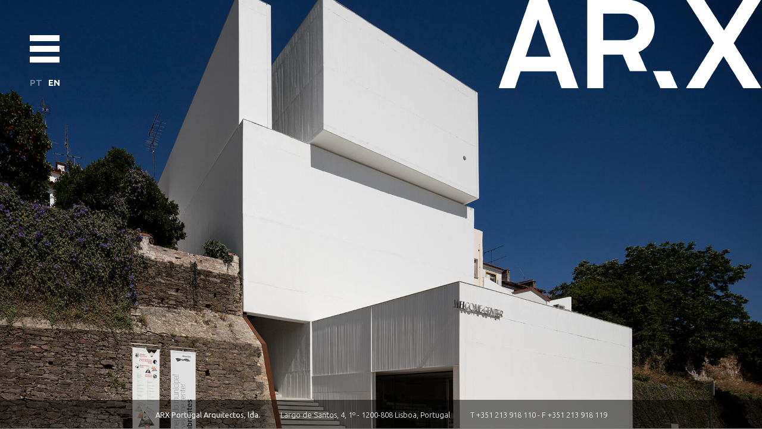

--- FILE ---
content_type: text/html; charset=UTF-8
request_url: https://www.arx.pt/en/
body_size: 9528
content:
<!DOCTYPE html>
<html lang="en-US">
<head>
<meta charset="UTF-8">
<meta name="viewport" content="width=device-width, initial-scale=1">
<link rel="profile" href="http://gmpg.org/xfn/11">

<title>ARX Portugal &#8211; Arquitectos</title>
<meta name='robots' content='max-image-preview:large' />
	<style>img:is([sizes="auto" i], [sizes^="auto," i]) { contain-intrinsic-size: 3000px 1500px }</style>
	<link rel='dns-prefetch' href='//maxcdn.bootstrapcdn.com' />
<link rel='dns-prefetch' href='//fonts.googleapis.com' />
<link rel="alternate" type="application/rss+xml" title="ARX Portugal &raquo; Feed" href="https://www.arx.pt/en/feed/" />
<link rel='stylesheet' id='formidable-css' href='https://www.arx.pt/wp-content/plugins/formidable/css/formidableforms.css?ver=715105' type='text/css' media='all' />
<link rel='stylesheet' id='sbi_styles-css' href='https://www.arx.pt/wp-content/plugins/instagram-feed/css/sbi-styles.min.css?ver=6.9.1' type='text/css' media='all' />
<link rel='stylesheet' id='wp-block-library-css' href='https://www.arx.pt/wp-includes/css/dist/block-library/style.min.css?ver=41dbdb1b3496cfa83dbbaf80fde20e21' type='text/css' media='all' />
<style id='classic-theme-styles-inline-css' type='text/css'>
/*! This file is auto-generated */
.wp-block-button__link{color:#fff;background-color:#32373c;border-radius:9999px;box-shadow:none;text-decoration:none;padding:calc(.667em + 2px) calc(1.333em + 2px);font-size:1.125em}.wp-block-file__button{background:#32373c;color:#fff;text-decoration:none}
</style>
<style id='global-styles-inline-css' type='text/css'>
:root{--wp--preset--aspect-ratio--square: 1;--wp--preset--aspect-ratio--4-3: 4/3;--wp--preset--aspect-ratio--3-4: 3/4;--wp--preset--aspect-ratio--3-2: 3/2;--wp--preset--aspect-ratio--2-3: 2/3;--wp--preset--aspect-ratio--16-9: 16/9;--wp--preset--aspect-ratio--9-16: 9/16;--wp--preset--color--black: #000000;--wp--preset--color--cyan-bluish-gray: #abb8c3;--wp--preset--color--white: #ffffff;--wp--preset--color--pale-pink: #f78da7;--wp--preset--color--vivid-red: #cf2e2e;--wp--preset--color--luminous-vivid-orange: #ff6900;--wp--preset--color--luminous-vivid-amber: #fcb900;--wp--preset--color--light-green-cyan: #7bdcb5;--wp--preset--color--vivid-green-cyan: #00d084;--wp--preset--color--pale-cyan-blue: #8ed1fc;--wp--preset--color--vivid-cyan-blue: #0693e3;--wp--preset--color--vivid-purple: #9b51e0;--wp--preset--gradient--vivid-cyan-blue-to-vivid-purple: linear-gradient(135deg,rgba(6,147,227,1) 0%,rgb(155,81,224) 100%);--wp--preset--gradient--light-green-cyan-to-vivid-green-cyan: linear-gradient(135deg,rgb(122,220,180) 0%,rgb(0,208,130) 100%);--wp--preset--gradient--luminous-vivid-amber-to-luminous-vivid-orange: linear-gradient(135deg,rgba(252,185,0,1) 0%,rgba(255,105,0,1) 100%);--wp--preset--gradient--luminous-vivid-orange-to-vivid-red: linear-gradient(135deg,rgba(255,105,0,1) 0%,rgb(207,46,46) 100%);--wp--preset--gradient--very-light-gray-to-cyan-bluish-gray: linear-gradient(135deg,rgb(238,238,238) 0%,rgb(169,184,195) 100%);--wp--preset--gradient--cool-to-warm-spectrum: linear-gradient(135deg,rgb(74,234,220) 0%,rgb(151,120,209) 20%,rgb(207,42,186) 40%,rgb(238,44,130) 60%,rgb(251,105,98) 80%,rgb(254,248,76) 100%);--wp--preset--gradient--blush-light-purple: linear-gradient(135deg,rgb(255,206,236) 0%,rgb(152,150,240) 100%);--wp--preset--gradient--blush-bordeaux: linear-gradient(135deg,rgb(254,205,165) 0%,rgb(254,45,45) 50%,rgb(107,0,62) 100%);--wp--preset--gradient--luminous-dusk: linear-gradient(135deg,rgb(255,203,112) 0%,rgb(199,81,192) 50%,rgb(65,88,208) 100%);--wp--preset--gradient--pale-ocean: linear-gradient(135deg,rgb(255,245,203) 0%,rgb(182,227,212) 50%,rgb(51,167,181) 100%);--wp--preset--gradient--electric-grass: linear-gradient(135deg,rgb(202,248,128) 0%,rgb(113,206,126) 100%);--wp--preset--gradient--midnight: linear-gradient(135deg,rgb(2,3,129) 0%,rgb(40,116,252) 100%);--wp--preset--font-size--small: 13px;--wp--preset--font-size--medium: 20px;--wp--preset--font-size--large: 36px;--wp--preset--font-size--x-large: 42px;--wp--preset--spacing--20: 0.44rem;--wp--preset--spacing--30: 0.67rem;--wp--preset--spacing--40: 1rem;--wp--preset--spacing--50: 1.5rem;--wp--preset--spacing--60: 2.25rem;--wp--preset--spacing--70: 3.38rem;--wp--preset--spacing--80: 5.06rem;--wp--preset--shadow--natural: 6px 6px 9px rgba(0, 0, 0, 0.2);--wp--preset--shadow--deep: 12px 12px 50px rgba(0, 0, 0, 0.4);--wp--preset--shadow--sharp: 6px 6px 0px rgba(0, 0, 0, 0.2);--wp--preset--shadow--outlined: 6px 6px 0px -3px rgba(255, 255, 255, 1), 6px 6px rgba(0, 0, 0, 1);--wp--preset--shadow--crisp: 6px 6px 0px rgba(0, 0, 0, 1);}:where(.is-layout-flex){gap: 0.5em;}:where(.is-layout-grid){gap: 0.5em;}body .is-layout-flex{display: flex;}.is-layout-flex{flex-wrap: wrap;align-items: center;}.is-layout-flex > :is(*, div){margin: 0;}body .is-layout-grid{display: grid;}.is-layout-grid > :is(*, div){margin: 0;}:where(.wp-block-columns.is-layout-flex){gap: 2em;}:where(.wp-block-columns.is-layout-grid){gap: 2em;}:where(.wp-block-post-template.is-layout-flex){gap: 1.25em;}:where(.wp-block-post-template.is-layout-grid){gap: 1.25em;}.has-black-color{color: var(--wp--preset--color--black) !important;}.has-cyan-bluish-gray-color{color: var(--wp--preset--color--cyan-bluish-gray) !important;}.has-white-color{color: var(--wp--preset--color--white) !important;}.has-pale-pink-color{color: var(--wp--preset--color--pale-pink) !important;}.has-vivid-red-color{color: var(--wp--preset--color--vivid-red) !important;}.has-luminous-vivid-orange-color{color: var(--wp--preset--color--luminous-vivid-orange) !important;}.has-luminous-vivid-amber-color{color: var(--wp--preset--color--luminous-vivid-amber) !important;}.has-light-green-cyan-color{color: var(--wp--preset--color--light-green-cyan) !important;}.has-vivid-green-cyan-color{color: var(--wp--preset--color--vivid-green-cyan) !important;}.has-pale-cyan-blue-color{color: var(--wp--preset--color--pale-cyan-blue) !important;}.has-vivid-cyan-blue-color{color: var(--wp--preset--color--vivid-cyan-blue) !important;}.has-vivid-purple-color{color: var(--wp--preset--color--vivid-purple) !important;}.has-black-background-color{background-color: var(--wp--preset--color--black) !important;}.has-cyan-bluish-gray-background-color{background-color: var(--wp--preset--color--cyan-bluish-gray) !important;}.has-white-background-color{background-color: var(--wp--preset--color--white) !important;}.has-pale-pink-background-color{background-color: var(--wp--preset--color--pale-pink) !important;}.has-vivid-red-background-color{background-color: var(--wp--preset--color--vivid-red) !important;}.has-luminous-vivid-orange-background-color{background-color: var(--wp--preset--color--luminous-vivid-orange) !important;}.has-luminous-vivid-amber-background-color{background-color: var(--wp--preset--color--luminous-vivid-amber) !important;}.has-light-green-cyan-background-color{background-color: var(--wp--preset--color--light-green-cyan) !important;}.has-vivid-green-cyan-background-color{background-color: var(--wp--preset--color--vivid-green-cyan) !important;}.has-pale-cyan-blue-background-color{background-color: var(--wp--preset--color--pale-cyan-blue) !important;}.has-vivid-cyan-blue-background-color{background-color: var(--wp--preset--color--vivid-cyan-blue) !important;}.has-vivid-purple-background-color{background-color: var(--wp--preset--color--vivid-purple) !important;}.has-black-border-color{border-color: var(--wp--preset--color--black) !important;}.has-cyan-bluish-gray-border-color{border-color: var(--wp--preset--color--cyan-bluish-gray) !important;}.has-white-border-color{border-color: var(--wp--preset--color--white) !important;}.has-pale-pink-border-color{border-color: var(--wp--preset--color--pale-pink) !important;}.has-vivid-red-border-color{border-color: var(--wp--preset--color--vivid-red) !important;}.has-luminous-vivid-orange-border-color{border-color: var(--wp--preset--color--luminous-vivid-orange) !important;}.has-luminous-vivid-amber-border-color{border-color: var(--wp--preset--color--luminous-vivid-amber) !important;}.has-light-green-cyan-border-color{border-color: var(--wp--preset--color--light-green-cyan) !important;}.has-vivid-green-cyan-border-color{border-color: var(--wp--preset--color--vivid-green-cyan) !important;}.has-pale-cyan-blue-border-color{border-color: var(--wp--preset--color--pale-cyan-blue) !important;}.has-vivid-cyan-blue-border-color{border-color: var(--wp--preset--color--vivid-cyan-blue) !important;}.has-vivid-purple-border-color{border-color: var(--wp--preset--color--vivid-purple) !important;}.has-vivid-cyan-blue-to-vivid-purple-gradient-background{background: var(--wp--preset--gradient--vivid-cyan-blue-to-vivid-purple) !important;}.has-light-green-cyan-to-vivid-green-cyan-gradient-background{background: var(--wp--preset--gradient--light-green-cyan-to-vivid-green-cyan) !important;}.has-luminous-vivid-amber-to-luminous-vivid-orange-gradient-background{background: var(--wp--preset--gradient--luminous-vivid-amber-to-luminous-vivid-orange) !important;}.has-luminous-vivid-orange-to-vivid-red-gradient-background{background: var(--wp--preset--gradient--luminous-vivid-orange-to-vivid-red) !important;}.has-very-light-gray-to-cyan-bluish-gray-gradient-background{background: var(--wp--preset--gradient--very-light-gray-to-cyan-bluish-gray) !important;}.has-cool-to-warm-spectrum-gradient-background{background: var(--wp--preset--gradient--cool-to-warm-spectrum) !important;}.has-blush-light-purple-gradient-background{background: var(--wp--preset--gradient--blush-light-purple) !important;}.has-blush-bordeaux-gradient-background{background: var(--wp--preset--gradient--blush-bordeaux) !important;}.has-luminous-dusk-gradient-background{background: var(--wp--preset--gradient--luminous-dusk) !important;}.has-pale-ocean-gradient-background{background: var(--wp--preset--gradient--pale-ocean) !important;}.has-electric-grass-gradient-background{background: var(--wp--preset--gradient--electric-grass) !important;}.has-midnight-gradient-background{background: var(--wp--preset--gradient--midnight) !important;}.has-small-font-size{font-size: var(--wp--preset--font-size--small) !important;}.has-medium-font-size{font-size: var(--wp--preset--font-size--medium) !important;}.has-large-font-size{font-size: var(--wp--preset--font-size--large) !important;}.has-x-large-font-size{font-size: var(--wp--preset--font-size--x-large) !important;}
:where(.wp-block-post-template.is-layout-flex){gap: 1.25em;}:where(.wp-block-post-template.is-layout-grid){gap: 1.25em;}
:where(.wp-block-columns.is-layout-flex){gap: 2em;}:where(.wp-block-columns.is-layout-grid){gap: 2em;}
:root :where(.wp-block-pullquote){font-size: 1.5em;line-height: 1.6;}
</style>
<link rel='stylesheet' id='rs-plugin-settings-css' href='https://www.arx.pt/wp-content/plugins/revslider/public/assets/css/rs6.css?ver=6.2.2' type='text/css' media='all' />
<style id='rs-plugin-settings-inline-css' type='text/css'>
#rs-demo-id {}
</style>
<link rel='stylesheet' id='cff-css' href='https://www.arx.pt/wp-content/plugins/custom-facebook-feed/assets/css/cff-style.min.css?ver=4.3.2' type='text/css' media='all' />
<link rel='stylesheet' id='sb-font-awesome-css' href='https://maxcdn.bootstrapcdn.com/font-awesome/4.7.0/css/font-awesome.min.css?ver=41dbdb1b3496cfa83dbbaf80fde20e21' type='text/css' media='all' />
<link rel='stylesheet' id='wpml-legacy-horizontal-list-0-css' href='//www.arx.pt/wp-content/plugins/sitepress-multilingual-cms/templates/language-switchers/legacy-list-horizontal/style.css?ver=1' type='text/css' media='all' />
<link rel='stylesheet' id='wpml-tm-admin-bar-css' href='https://www.arx.pt/wp-content/plugins/wpml-translation-management/res/css/admin-bar-style.css?ver=2.9.5' type='text/css' media='all' />
<link rel='stylesheet' id='arx-reset-css' href='https://www.arx.pt/wp-content/themes/arx/css/reset.css?ver=41dbdb1b3496cfa83dbbaf80fde20e21' type='text/css' media='all' />
<link rel='stylesheet' id='arx-style-css' href='https://www.arx.pt/wp-content/themes/arx/style.css?v=1767546579&#038;ver=41dbdb1b3496cfa83dbbaf80fde20e21' type='text/css' media='all' />
<link rel='stylesheet' id='arx-hamburgler-css' href='https://www.arx.pt/wp-content/themes/arx/css/hamburgler.css?ver=41dbdb1b3496cfa83dbbaf80fde20e21' type='text/css' media='all' />
<link rel='stylesheet' id='arx-responsive-css' href='https://www.arx.pt/wp-content/themes/arx/css/responsive.css?v=1767546579&#038;ver=41dbdb1b3496cfa83dbbaf80fde20e21' type='text/css' media='all' />
<link rel='stylesheet' id='arx-ubuntu-css' href='https://fonts.googleapis.com/css?family=Ubuntu:300,400,500,700' type='text/css' media='screen' />
<link rel='stylesheet' id='heateor_sss_frontend_css-css' href='https://www.arx.pt/wp-content/plugins/sassy-social-share/public/css/sassy-social-share-public.css?ver=3.3.76' type='text/css' media='all' />
<style id='heateor_sss_frontend_css-inline-css' type='text/css'>
.heateor_sss_button_instagram span.heateor_sss_svg,a.heateor_sss_instagram span.heateor_sss_svg{background:radial-gradient(circle at 30% 107%,#fdf497 0,#fdf497 5%,#fd5949 45%,#d6249f 60%,#285aeb 90%)}div.heateor_sss_horizontal_sharing a.heateor_sss_button_instagram span{background:#000000!important;}div.heateor_sss_standard_follow_icons_container a.heateor_sss_button_instagram span{background:#000000}.heateor_sss_horizontal_sharing .heateor_sss_svg,.heateor_sss_standard_follow_icons_container .heateor_sss_svg{background-color:#000000!important;background:#000000!important;color:#fff;border-width:0px;border-style:solid;border-color:transparent}.heateor_sss_horizontal_sharing .heateorSssTCBackground{color:#666}.heateor_sss_horizontal_sharing span.heateor_sss_svg:hover,.heateor_sss_standard_follow_icons_container span.heateor_sss_svg:hover{border-color:transparent;}.heateor_sss_vertical_sharing span.heateor_sss_svg,.heateor_sss_floating_follow_icons_container span.heateor_sss_svg{color:#fff;border-width:0px;border-style:solid;border-color:transparent;}.heateor_sss_vertical_sharing .heateorSssTCBackground{color:#666;}.heateor_sss_vertical_sharing span.heateor_sss_svg:hover,.heateor_sss_floating_follow_icons_container span.heateor_sss_svg:hover{border-color:transparent;}@media screen and (max-width:783px) {.heateor_sss_vertical_sharing{display:none!important}}
</style>
<link rel='stylesheet' id='shiftnav-css' href='https://www.arx.pt/wp-content/plugins/shiftnav-pro/pro/assets/css/shiftnav.min.css?ver=1.7.0.1' type='text/css' media='all' />
<link rel='stylesheet' id='ubermenu-css' href='https://www.arx.pt/wp-content/plugins/ubermenu/pro/assets/css/ubermenu.min.css?ver=3.2.5' type='text/css' media='all' />
<link rel='stylesheet' id='ubermenu-vanilla-css' href='https://www.arx.pt/wp-content/plugins/ubermenu/assets/css/skins/vanilla.css?ver=41dbdb1b3496cfa83dbbaf80fde20e21' type='text/css' media='all' />
<link rel='stylesheet' id='ubermenu-font-awesome-css' href='https://www.arx.pt/wp-content/plugins/ubermenu/assets/css/fontawesome/css/font-awesome.min.css?ver=4.3' type='text/css' media='all' />
<link rel='stylesheet' id='shiftnav-font-awesome-css' href='https://www.arx.pt/wp-content/plugins/shiftnav-pro/assets/css/fontawesome/css/font-awesome.min.css?ver=1.7.0.1' type='text/css' media='all' />
<link rel='stylesheet' id='shiftnav-standard-dark-css' href='https://www.arx.pt/wp-content/plugins/shiftnav-pro/assets/css/skins/standard-dark.css?ver=1.7.0.1' type='text/css' media='all' />
<script type="text/javascript" src="https://www.arx.pt/wp-includes/js/jquery/jquery.min.js?ver=3.7.1" id="jquery-core-js"></script>
<script type="text/javascript" src="https://www.arx.pt/wp-includes/js/jquery/jquery-migrate.min.js?ver=3.4.1" id="jquery-migrate-js"></script>
<script type="text/javascript" src="https://www.arx.pt/wp-content/plugins/revslider/public/assets/js/rbtools.min.js?ver=6.0" id="tp-tools-js"></script>
<script type="text/javascript" src="https://www.arx.pt/wp-content/plugins/revslider/public/assets/js/rs6.min.js?ver=6.2.2" id="revmin-js"></script>
<link rel="https://api.w.org/" href="https://www.arx.pt/wp-json/" /><link rel="EditURI" type="application/rsd+xml" title="RSD" href="https://www.arx.pt/xmlrpc.php?rsd" />

<meta name="generator" content="WPML ver:4.3.10 stt:1,42;" />

	<!-- ShiftNav CSS
	================================================================ -->
	<style type="text/css" id="shiftnav-dynamic-css">

	@media only screen and (min-width:900px){ #shiftnav-toggle-main, .shiftnav-toggle-mobile{ display:none; } .shiftnav-wrap { padding-top:0 !important; } }
	@media only screen and (max-width:899px){ .ubermenu, body .ubermenu, .ubermenu.ubermenu-responsive-default, .ubermenu-responsive-toggle, #megaMenu{ display:none !important; } }

/** ShiftNav Custom Menu Styles (Customizer) **/
/* togglebar */
#shiftnav-toggle-main { color:#000000; }
/* shiftnav-main */
.shiftnav.shiftnav-shiftnav-main ul.shiftnav-menu li.menu-item.shiftnav-active > .shiftnav-target, .shiftnav.shiftnav-shiftnav-main ul.shiftnav-menu li.menu-item.shiftnav-in-transition > .shiftnav-target, .shiftnav.shiftnav-shiftnav-main ul.shiftnav-menu.shiftnav-active-on-hover li.menu-item > .shiftnav-target:hover, .shiftnav.shiftnav-shiftnav-main ul.shiftnav-menu.shiftnav-active-highlight li.menu-item > .shiftnav-target:active { background:#000000; color:#ffffff; }
.shiftnav.shiftnav-shiftnav-main ul.shiftnav-menu li.menu-item.current-menu-item > .shiftnav-target, .shiftnav.shiftnav-shiftnav-main ul.shiftnav-menu li.menu-item ul.sub-menu .current-menu-item > .shiftnav-target, .shiftnav.shiftnav-shiftnav-main ul.shiftnav-menu > li.shiftnav-sub-accordion.current-menu-ancestor > .shiftnav-target, .shiftnav.shiftnav-shiftnav-main ul.shiftnav-menu > li.shiftnav-sub-shift.current-menu-ancestor > .shiftnav-target { background:#000000; color:#ffffff; }
.shiftnav.shiftnav-shiftnav-main ul.shiftnav-menu li.menu-item.shiftnav-highlight > .shiftnav-target, .shiftnav.shiftnav-shiftnav-main ul.shiftnav-menu li.menu-item ul.sub-menu .shiftnav-highlight > .shiftnav-target { background:#000000; color:#ffffff; }
.shiftnav.shiftnav-shiftnav-main ul.shiftnav-menu li.menu-item > .shiftnav-target, .shiftnav.shiftnav-shiftnav-main ul.shiftnav-menu li.menu-item > .shiftnav-submenu-activation { border:none; }

/* Status: Loaded from Transient */

	</style>
	<!-- end ShiftNav CSS -->

	<style id="ubermenu-custom-generated-css">
/** UberMenu Custom Menu Styles (Customizer) **/
/* main */
.ubermenu-main { margin-top:10px; }
.ubermenu-main .ubermenu-item-level-0 > .ubermenu-target { font-size:16px; text-transform:uppercase; color:#0a0a0a; }
.ubermenu-main .ubermenu-nav .ubermenu-item.ubermenu-item-level-0 > .ubermenu-target { font-weight:bold; }
.ubermenu.ubermenu-main .ubermenu-item-level-0:hover > .ubermenu-target, .ubermenu-main .ubermenu-item-level-0.ubermenu-active > .ubermenu-target { color:#a0a0a0; background:#d8d8d8; }
.ubermenu-main .ubermenu-item-level-0.ubermenu-current-menu-item > .ubermenu-target, .ubermenu-main .ubermenu-item-level-0.ubermenu-current-menu-parent > .ubermenu-target, .ubermenu-main .ubermenu-item-level-0.ubermenu-current-menu-ancestor > .ubermenu-target { color:#ffffff; background-color:#000000; background:-webkit-gradient(linear,left top,left bottom,from(#000000),to(#000000)); background:-webkit-linear-gradient(top,#000000,#000000); background:-moz-linear-gradient(top,#000000,#000000); background:-ms-linear-gradient(top,#000000,#000000); background:-o-linear-gradient(top,#000000,#000000); background:linear-gradient(top,#000000,#000000); }
.ubermenu-main .ubermenu-item-normal > .ubermenu-target,.ubermenu-main .ubermenu-submenu .ubermenu-target,.ubermenu-main .ubermenu-submenu .ubermenu-nonlink,.ubermenu-main .ubermenu-submenu .ubermenu-widget,.ubermenu-main .ubermenu-submenu .ubermenu-custom-content-padded,.ubermenu-main .ubermenu-submenu .ubermenu-retractor,.ubermenu-main .ubermenu-submenu .ubermenu-colgroup .ubermenu-column,.ubermenu-main .ubermenu-submenu.ubermenu-submenu-type-stack > .ubermenu-item-normal > .ubermenu-target,.ubermenu-main .ubermenu-submenu.ubermenu-submenu-padded { padding:15px; }
.ubermenu .ubermenu-grid-row { padding-right:15px; }
.ubermenu .ubermenu-grid-row .ubermenu-target { padding-right:0; }


/* Status: Loaded from Transient */

</style><script type="text/javascript">
(function(url){
	if(/(?:Chrome\/26\.0\.1410\.63 Safari\/537\.31|WordfenceTestMonBot)/.test(navigator.userAgent)){ return; }
	var addEvent = function(evt, handler) {
		if (window.addEventListener) {
			document.addEventListener(evt, handler, false);
		} else if (window.attachEvent) {
			document.attachEvent('on' + evt, handler);
		}
	};
	var removeEvent = function(evt, handler) {
		if (window.removeEventListener) {
			document.removeEventListener(evt, handler, false);
		} else if (window.detachEvent) {
			document.detachEvent('on' + evt, handler);
		}
	};
	var evts = 'contextmenu dblclick drag dragend dragenter dragleave dragover dragstart drop keydown keypress keyup mousedown mousemove mouseout mouseover mouseup mousewheel scroll'.split(' ');
	var logHuman = function() {
		if (window.wfLogHumanRan) { return; }
		window.wfLogHumanRan = true;
		var wfscr = document.createElement('script');
		wfscr.type = 'text/javascript';
		wfscr.async = true;
		wfscr.src = url + '&r=' + Math.random();
		(document.getElementsByTagName('head')[0]||document.getElementsByTagName('body')[0]).appendChild(wfscr);
		for (var i = 0; i < evts.length; i++) {
			removeEvent(evts[i], logHuman);
		}
	};
	for (var i = 0; i < evts.length; i++) {
		addEvent(evts[i], logHuman);
	}
})('//www.arx.pt/en/?wordfence_lh=1&hid=6B2AF24C0FD0FEEBA6D42281EC7774C7');
</script><script>document.documentElement.className += " js";</script>
<meta name="generator" content="Powered by Slider Revolution 6.2.2 - responsive, Mobile-Friendly Slider Plugin for WordPress with comfortable drag and drop interface." />
<link rel="icon" href="https://www.arx.pt/wp-content/uploads/2021/06/cropped-arxicon512pxfundo-32x32.jpg" sizes="32x32" />
<link rel="icon" href="https://www.arx.pt/wp-content/uploads/2021/06/cropped-arxicon512pxfundo-192x192.jpg" sizes="192x192" />
<link rel="apple-touch-icon" href="https://www.arx.pt/wp-content/uploads/2021/06/cropped-arxicon512pxfundo-180x180.jpg" />
<meta name="msapplication-TileImage" content="https://www.arx.pt/wp-content/uploads/2021/06/cropped-arxicon512pxfundo-270x270.jpg" />
<script type="text/javascript">function setREVStartSize(e){			
			try {								
				var pw = document.getElementById(e.c).parentNode.offsetWidth,
					newh;
				pw = pw===0 || isNaN(pw) ? window.innerWidth : pw;
				e.tabw = e.tabw===undefined ? 0 : parseInt(e.tabw);
				e.thumbw = e.thumbw===undefined ? 0 : parseInt(e.thumbw);
				e.tabh = e.tabh===undefined ? 0 : parseInt(e.tabh);
				e.thumbh = e.thumbh===undefined ? 0 : parseInt(e.thumbh);
				e.tabhide = e.tabhide===undefined ? 0 : parseInt(e.tabhide);
				e.thumbhide = e.thumbhide===undefined ? 0 : parseInt(e.thumbhide);
				e.mh = e.mh===undefined || e.mh=="" || e.mh==="auto" ? 0 : parseInt(e.mh,0);		
				if(e.layout==="fullscreen" || e.l==="fullscreen") 						
					newh = Math.max(e.mh,window.innerHeight);				
				else{					
					e.gw = Array.isArray(e.gw) ? e.gw : [e.gw];
					for (var i in e.rl) if (e.gw[i]===undefined || e.gw[i]===0) e.gw[i] = e.gw[i-1];					
					e.gh = e.el===undefined || e.el==="" || (Array.isArray(e.el) && e.el.length==0)? e.gh : e.el;
					e.gh = Array.isArray(e.gh) ? e.gh : [e.gh];
					for (var i in e.rl) if (e.gh[i]===undefined || e.gh[i]===0) e.gh[i] = e.gh[i-1];
										
					var nl = new Array(e.rl.length),
						ix = 0,						
						sl;					
					e.tabw = e.tabhide>=pw ? 0 : e.tabw;
					e.thumbw = e.thumbhide>=pw ? 0 : e.thumbw;
					e.tabh = e.tabhide>=pw ? 0 : e.tabh;
					e.thumbh = e.thumbhide>=pw ? 0 : e.thumbh;					
					for (var i in e.rl) nl[i] = e.rl[i]<window.innerWidth ? 0 : e.rl[i];
					sl = nl[0];									
					for (var i in nl) if (sl>nl[i] && nl[i]>0) { sl = nl[i]; ix=i;}															
					var m = pw>(e.gw[ix]+e.tabw+e.thumbw) ? 1 : (pw-(e.tabw+e.thumbw)) / (e.gw[ix]);					

					newh =  (e.type==="carousel" && e.justify==="true" ? e.gh[ix] : (e.gh[ix] * m)) + (e.tabh + e.thumbh);
				}			
				
				if(window.rs_init_css===undefined) window.rs_init_css = document.head.appendChild(document.createElement("style"));					
				document.getElementById(e.c).height = newh;
				window.rs_init_css.innerHTML += "#"+e.c+"_wrapper { height: "+newh+"px }";				
			} catch(e){
				console.log("Failure at Presize of Slider:" + e)
			}					   
		  };</script>
</head>

<body class="home blog wp-theme-arx hfeed">
<div id="page" class="site">
		
			<!-- START Home Slider REVOLUTION SLIDER 6.2.2 --><p class="rs-p-wp-fix"></p>
			<rs-module-wrap id="rev_slider_1_1_wrapper" data-source="gallery" style="background:transparent;padding:0;">
				<rs-module id="rev_slider_1_1" style="display:none;" data-version="6.2.2">
					<rs-slides>
						<rs-slide data-key="rs-1" data-title="Slide" data-anim="ei:d;eo:d;s:600;r:0;t:fade;sl:d;">
							<img src="//www.arx.pt/wp-content/plugins/revslider/public/assets/assets/dummy.png" title="arx_header_01" width="1920" height="1087" data-lazyload="//arx.pt/wp-content/uploads/2017/09/arx_header_01.jpg" class="rev-slidebg" data-no-retina>
<!---->						</rs-slide>
						<rs-slide data-key="rs-2" data-title="Slide" data-anim="ei:d;eo:d;s:600;r:0;t:fade;sl:d;">
							<img src="//www.arx.pt/wp-content/plugins/revslider/public/assets/assets/dummy.png" title="arx_header_02" width="1920" height="1087" data-lazyload="//arx.pt/wp-content/uploads/2017/09/arx_header_02.jpg" class="rev-slidebg" data-no-retina>
<!---->						</rs-slide>
						<rs-slide data-key="rs-3" data-title="Slide" data-anim="ei:d;eo:d;s:600;r:0;t:fade;sl:d;">
							<img src="//www.arx.pt/wp-content/plugins/revslider/public/assets/assets/dummy.png" title="arx_header_03" width="1920" height="1180" data-lazyload="//arx.pt/wp-content/uploads/2017/09/arx_header_03.jpg" class="rev-slidebg" data-no-retina>
<!---->						</rs-slide>
						<rs-slide data-key="rs-4" data-title="Slide" data-anim="ei:d;eo:d;s:600;r:0;t:fade;sl:d;">
							<img src="//www.arx.pt/wp-content/plugins/revslider/public/assets/assets/dummy.png" title="arx_header_04" width="1920" height="1280" data-lazyload="//arx.pt/wp-content/uploads/2017/09/arx_header_04.jpg" class="rev-slidebg" data-no-retina>
<!---->						</rs-slide>
						<rs-slide data-key="rs-5" data-title="Slide" data-anim="ei:d;eo:d;s:600;r:0;t:fade;sl:d;">
							<img src="//www.arx.pt/wp-content/plugins/revslider/public/assets/assets/dummy.png" title="arx_header_05" width="1920" height="1280" data-lazyload="//arx.pt/wp-content/uploads/2017/09/arx_header_05.jpg" class="rev-slidebg" data-no-retina>
<!---->						</rs-slide>
					</rs-slides>
					<rs-progress class="rs-bottom" style="visibility: hidden !important;"></rs-progress>
				</rs-module>
				<script type="text/javascript">
					setREVStartSize({c: 'rev_slider_1_1',rl:[1240,1024,778,480],el:[868],gw:[1240],gh:[868],type:'standard',justify:'',layout:'fullscreen',offsetContainer:'',offset:'',mh:"0"});
					var	revapi1,
						tpj;
					jQuery(function() {
						tpj = jQuery;
						if(tpj("#rev_slider_1_1").revolution == undefined){
							revslider_showDoubleJqueryError("#rev_slider_1_1");
						}else{
							revapi1 = tpj("#rev_slider_1_1").show().revolution({
								jsFileLocation:"//www.arx.pt/wp-content/plugins/revslider/public/assets/js/",
								sliderLayout:"fullscreen",
								visibilityLevels:"1240,1024,778,480",
								gridwidth:1240,
								gridheight:868,
								lazyType:"all",
								spinner:"spinner5",
								editorheight:"868,768,960,720",
								responsiveLevels:"1240,1024,778,480",
								disableProgressBar:"on",
								shuffle:true,
								navigation: {
									keyboardNavigation:true,
									mouseScrollNavigation:false,
									onHoverStop:false,
									touch: {
										touchenabled:true
									}
								},
								fallbacks: {
									allowHTML5AutoPlayOnAndroid:true
								},
							});
						}
						
					});
				</script>
			</rs-module-wrap>
			<!-- END REVOLUTION SLIDER -->
		<div class="mobilenav">
			<div class="menu-main-menu-container"><ul id="menu-main-menu" class="menu"><li id="menu-item-3938" class="menu-item menu-item-type-custom menu-item-object-custom menu-item-3938"><a href="https://arx.pt/">Home</a></li>
<li id="menu-item-3939" class="menu-item menu-item-type-post_type menu-item-object-page menu-item-3939"><a href="https://www.arx.pt/en/projects/">Projects</a></li>
<li id="menu-item-3949" class="menu-item menu-item-type-post_type_archive menu-item-object-noticias menu-item-3949"><a href="https://www.arx.pt/en/news/">News</a></li>
<li id="menu-item-3961" class="menu-item menu-item-type-post_type menu-item-object-page menu-item-3961"><a href="https://www.arx.pt/en/estudio/">Estúdio</a></li>
<li id="menu-item-3960" class="menu-item menu-item-type-post_type menu-item-object-page menu-item-3960"><a href="https://www.arx.pt/en/contacts/">Contacts</a></li>
</ul></div>		</div>  
		<a href="javascript:void(0)" class="icon">
			<div class="hamburger">
				<div class="menui top-menu"></div>
				<div class="menui mid-menu"></div>
				<div class="menui bottom-menu"></div>
			</div>
		</a>
		<div class="language">
			
<div class="lang_sel_list_horizontal wpml-ls-statics-shortcode_actions wpml-ls wpml-ls-legacy-list-horizontal" id="lang_sel_list">
	<ul><li class="icl-pt-pt wpml-ls-slot-shortcode_actions wpml-ls-item wpml-ls-item-pt-pt wpml-ls-first-item wpml-ls-item-legacy-list-horizontal">
				<a href="https://www.arx.pt" class="wpml-ls-link"><span class="wpml-ls-native icl_lang_sel_native" lang="pt-pt">Pt</span></a>
			</li><li class="icl-en wpml-ls-slot-shortcode_actions wpml-ls-item wpml-ls-item-en wpml-ls-current-language wpml-ls-last-item wpml-ls-item-legacy-list-horizontal">
				<a href="https://www.arx.pt/en/" class="wpml-ls-link"><span class="wpml-ls-native icl_lang_sel_native">En</span></a>
			</li></ul>
</div>
		</div>
		<div class="logo">
			<img src="https://www.arx.pt/wp-content/themes/arx/images/arx_home.png">
		</div>
		<script>
		jQuery(document).ready(function($){
			$('a[href^="#"]').on('click',function (e) {
			    e.preventDefault();
		
			    var target = this.hash;
			    var $target = $(target);
		
			    $('html, body').stop().animate({
			        'scrollTop': $target.offset().top
			    }, 900, 'swing');
			});
		});
		</script>
	
	
	<div id="primary" class="content-area">
		<main id="main" class="site-main" role="main">


		</main><!-- #main -->
	</div><!-- #primary -->


				<footer id="colophon" class="home-footer" role="contentinfo">
			<div class="footer clearfix">
				<div class="col-third">
					<h2>ARX Portugal Arquitectos, lda.</h2>
				</div>
				<div class="col-third">
					<p>Largo de Santos, 4, 1º - 1200-808 Lisboa, Portugal</p>
				</div>
				<div class="col-third">
					<p>T +351 213 918 110 - F +351 213 918 119</p>
				</div>
			</div>
			<div class="footer-menu">
				<section id="nav_plus_widget-2" class="widget widget_nav_plus_widget">		<div class="menu-main-menu-container">
			<ul id="menu-main-menu" class="menu">
				<li class="menu-item menu-item-type-custom menu-item-object-custom menu-item-3938"><a href="https://arx.pt/">Home</a></li>
<li class="menu-item menu-item-type-post_type menu-item-object-page menu-item-has-children menu-item-3939"><a href="https://www.arx.pt/en/projects/">Projects</a>
<ul class="sub-menu">
	<li id="menu-item-6298" class="menu-item menu-item-type-custom menu-item-object-custom menu-item-6298"><a href="https://arx.pt/en/projects/">All Projects</a></li>
	<li id="menu-item-3941" class="menu-item menu-item-type-taxonomy menu-item-object-tipos-de-projecto menu-item-3941"><a href="https://www.arx.pt/en/projectos/competitions/">Competitions</a></li>
	<li id="menu-item-3944" class="menu-item menu-item-type-taxonomy menu-item-object-tipos-de-projecto menu-item-3944"><a href="https://www.arx.pt/en/projectos/miscellaneous/">Miscellaneous</a></li>
	<li id="menu-item-3942" class="menu-item menu-item-type-taxonomy menu-item-object-tipos-de-projecto menu-item-3942"><a href="https://www.arx.pt/en/projectos/equipments/">Equipments</a></li>
	<li id="menu-item-3943" class="menu-item menu-item-type-taxonomy menu-item-object-tipos-de-projecto menu-item-3943"><a href="https://www.arx.pt/en/projectos/housing/">Housing</a></li>
	<li id="menu-item-3945" class="menu-item menu-item-type-taxonomy menu-item-object-tipos-de-projecto menu-item-3945"><a href="https://www.arx.pt/en/projectos/rehabilitation/">Rehabilitation</a></li>
	<li id="menu-item-3948" class="menu-item menu-item-type-taxonomy menu-item-object-tipos-de-projecto menu-item-3948"><a href="https://www.arx.pt/en/projectos/urban/">Urban</a></li>
</ul>
</li>
<li class="menu-item menu-item-type-post_type_archive menu-item-object-noticias menu-item-3949"><a href="https://www.arx.pt/en/news/">News</a></li>
<li class="menu-item menu-item-type-post_type menu-item-object-page menu-item-has-children menu-item-3961"><a href="https://www.arx.pt/en/estudio/">Estúdio</a>
<ul class="sub-menu">
	<li id="menu-item-6299" class="menu-item menu-item-type-custom menu-item-object-custom menu-item-6299"><a href="https://arx.pt/en/studio/">Presentation</a></li>
	<li id="menu-item-3959" class="menu-item menu-item-type-post_type menu-item-object-page menu-item-3959"><a href="https://www.arx.pt/en/publications/">Publications</a></li>
	<li id="menu-item-3971" class="menu-item menu-item-type-post_type_archive menu-item-object-premios menu-item-3971"><a href="https://www.arx.pt/en/awards/">Awards</a></li>
</ul>
</li>
<li class="menu-item menu-item-type-post_type menu-item-object-page menu-item-3960"><a href="https://www.arx.pt/en/contacts/">Contacts</a></li>
			</ul>
		</div>
		</section>			</div>
		</footer><!-- #colophon -->
		<script>
		jQuery(document).ready(function($){
			var menu_height = $(".home-footer").outerHeight();
			$(".home-footer").css({bottom: -menu_height + 49});
		});
		jQuery( ".home-footer" ).mouseover(function() {
  			jQuery(".home-footer").css({bottom: 0});
		});
		jQuery( ".home-footer" ).mouseleave(function() {
			var menu_height = jQuery(".home-footer").outerHeight();
  			jQuery(".home-footer").css({bottom: -menu_height + 49});
		});
	</script>
</div><!-- #page -->
<script type="speculationrules">
{"prefetch":[{"source":"document","where":{"and":[{"href_matches":"\/en\/*"},{"not":{"href_matches":["\/wp-*.php","\/wp-admin\/*","\/wp-content\/uploads\/*","\/wp-content\/*","\/wp-content\/plugins\/*","\/wp-content\/themes\/arx\/*","\/en\/*\\?(.+)"]}},{"not":{"selector_matches":"a[rel~=\"nofollow\"]"}},{"not":{"selector_matches":".no-prefetch, .no-prefetch a"}}]},"eagerness":"conservative"}]}
</script>
<!-- Custom Facebook Feed JS -->
<script type="text/javascript">var cffajaxurl = "https://www.arx.pt/wp-admin/admin-ajax.php";
var cfflinkhashtags = "false";
</script>

	<!-- ShiftNav Main Toggle -->
		<div id="shiftnav-toggle-main" class="shiftnav-toggle-main-align-center shiftnav-toggle-style-burger_only shiftnav-togglebar-gap-auto shiftnav-togglebar-transparent shiftnav-toggle-edge-right shiftnav-toggle-icon-x"   ><button id="shiftnav-toggle-main-button" class="shiftnav-toggle shiftnav-toggle-shiftnav-main shiftnav-toggle-burger" tabindex="1" data-shiftnav-target="shiftnav-main" aria-label="Toggle Menu"><i class="fa fa-bars"></i></button>	</div>	
	<!-- /#shiftnav-toggle-main -->

	


	<!-- ShiftNav #shiftnav-main -->
	<div class="shiftnav shiftnav-nojs shiftnav-shiftnav-main shiftnav-right-edge shiftnav-skin-standard-dark shiftnav-transition-standard" id="shiftnav-main" data-shiftnav-id="shiftnav-main">
		<div class="shiftnav-inner">

		
			<div class="shiftnav-menu-image shiftnav-menu-image-padded" id="shiftnav-menu-image-shiftnav-main">
		<a href="/">							<img width="443" height="149" src="https://www.arx.pt/wp-content/uploads/2020/03/arx.png" class="attachment-full size-full" alt="" decoding="async" loading="lazy" srcset="https://www.arx.pt/wp-content/uploads/2020/03/arx.png 443w, https://www.arx.pt/wp-content/uploads/2020/03/arx-300x101.png 300w" sizes="auto, (max-width: 443px) 100vw, 443px" />					</a>	</div>
	<nav class="shiftnav-nav"><ul id="menu-main-menu-2" class="shiftnav-menu shiftnav-targets-default shiftnav-targets-text-default shiftnav-targets-icon-default"><li class="menu-item menu-item-type-custom menu-item-object-custom menu-item-3938 shiftnav-depth-0"><a class="shiftnav-target"  href="https://arx.pt/">Home</a></li><li class="menu-item menu-item-type-post_type menu-item-object-page menu-item-has-children menu-item-3939 shiftnav-sub-always shiftnav-depth-0"><a class="shiftnav-target"  href="https://www.arx.pt/en/projects/">Projects</a>
<ul class="sub-menu sub-menu-1">
<li class="menu-item menu-item-type-custom menu-item-object-custom menu-item-6298 shiftnav-depth-1"><a class="shiftnav-target"  href="https://arx.pt/en/projects/">All Projects</a></li><li class="menu-item menu-item-type-taxonomy menu-item-object-tipos-de-projecto menu-item-3941 shiftnav-depth-1"><a class="shiftnav-target"  href="https://www.arx.pt/en/projectos/competitions/">Competitions</a></li><li class="menu-item menu-item-type-taxonomy menu-item-object-tipos-de-projecto menu-item-3944 shiftnav-depth-1"><a class="shiftnav-target"  href="https://www.arx.pt/en/projectos/miscellaneous/">Miscellaneous</a></li><li class="menu-item menu-item-type-taxonomy menu-item-object-tipos-de-projecto menu-item-3942 shiftnav-depth-1"><a class="shiftnav-target"  href="https://www.arx.pt/en/projectos/equipments/">Equipments</a></li><li class="menu-item menu-item-type-taxonomy menu-item-object-tipos-de-projecto menu-item-3943 shiftnav-depth-1"><a class="shiftnav-target"  href="https://www.arx.pt/en/projectos/housing/">Housing</a></li><li class="menu-item menu-item-type-taxonomy menu-item-object-tipos-de-projecto menu-item-3945 shiftnav-depth-1"><a class="shiftnav-target"  href="https://www.arx.pt/en/projectos/rehabilitation/">Rehabilitation</a></li><li class="menu-item menu-item-type-taxonomy menu-item-object-tipos-de-projecto menu-item-3948 shiftnav-depth-1"><a class="shiftnav-target"  href="https://www.arx.pt/en/projectos/urban/">Urban</a></li><li class="shiftnav-retract"><a tabindex="0" class="shiftnav-target"><i class="fa fa-chevron-left"></i> Back</a></li></ul>
</li><li class="menu-item menu-item-type-post_type_archive menu-item-object-noticias menu-item-3949 shiftnav-depth-0"><a class="shiftnav-target"  href="https://www.arx.pt/en/news/">News</a></li><li class="menu-item menu-item-type-post_type menu-item-object-page menu-item-has-children menu-item-3961 shiftnav-sub-always shiftnav-depth-0"><a class="shiftnav-target"  href="https://www.arx.pt/en/estudio/">Estúdio</a>
<ul class="sub-menu sub-menu-1">
<li class="menu-item menu-item-type-custom menu-item-object-custom menu-item-6299 shiftnav-depth-1"><a class="shiftnav-target"  href="https://arx.pt/en/studio/">Presentation</a></li><li class="menu-item menu-item-type-post_type menu-item-object-page menu-item-3959 shiftnav-depth-1"><a class="shiftnav-target"  href="https://www.arx.pt/en/publications/">Publications</a></li><li class="menu-item menu-item-type-post_type_archive menu-item-object-premios menu-item-3971 shiftnav-depth-1"><a class="shiftnav-target"  href="https://www.arx.pt/en/awards/">Awards</a></li><li class="shiftnav-retract"><a tabindex="0" class="shiftnav-target"><i class="fa fa-chevron-left"></i> Back</a></li></ul>
</li><li class="menu-item menu-item-type-post_type menu-item-object-page menu-item-3960 shiftnav-depth-0"><a class="shiftnav-target"  href="https://www.arx.pt/en/contacts/">Contacts</a></li></ul></nav>
<div class="lang_sel_list_horizontal wpml-ls-statics-shortcode_actions wpml-ls wpml-ls-legacy-list-horizontal" id="lang_sel_list">
	<ul><li class="icl-pt-pt wpml-ls-slot-shortcode_actions wpml-ls-item wpml-ls-item-pt-pt wpml-ls-first-item wpml-ls-item-legacy-list-horizontal">
				<a href="https://www.arx.pt" class="wpml-ls-link"><span class="wpml-ls-native icl_lang_sel_native" lang="pt-pt">Pt</span></a>
			</li><li class="icl-en wpml-ls-slot-shortcode_actions wpml-ls-item wpml-ls-item-en wpml-ls-current-language wpml-ls-last-item wpml-ls-item-legacy-list-horizontal">
				<a href="https://www.arx.pt/en/" class="wpml-ls-link"><span class="wpml-ls-native icl_lang_sel_native">En</span></a>
			</li></ul>
</div>

		<button class="shiftnav-sr-close shiftnav-sr-only shiftnav-sr-only-focusable">
			&times; Close Panel		</button>

		</div><!-- /.shiftnav-inner -->
	</div><!-- /.shiftnav #shiftnav-main -->


	<!-- Instagram Feed JS -->
<script type="text/javascript">
var sbiajaxurl = "https://www.arx.pt/wp-admin/admin-ajax.php";
</script>
<link href="https://fonts.googleapis.com/css?family=Roboto:400" rel="stylesheet" property="stylesheet" media="all" type="text/css" >

		<script type="text/javascript">
		if(typeof revslider_showDoubleJqueryError === "undefined") {
			function revslider_showDoubleJqueryError(sliderID) {
				var err = "<div class='rs_error_message_box'>";
				err += "<div class='rs_error_message_oops'>Oops...</div>";
				err += "<div class='rs_error_message_content'>";
				err += "You have some jquery.js library include that comes after the Slider Revolution files js inclusion.<br>";
				err += "To fix this, you can:<br>&nbsp;&nbsp;&nbsp; 1. Set 'Module General Options' -> 'Advanced' -> 'jQuery & OutPut Filters' -> 'Put JS to Body' to on";
				err += "<br>&nbsp;&nbsp;&nbsp; 2. Find the double jQuery.js inclusion and remove it";
				err += "</div>";
			err += "</div>";
				jQuery(sliderID).show().html(err);
			}
		}
		</script>
<script type="text/javascript" src="https://www.arx.pt/wp-content/plugins/custom-facebook-feed/assets/js/cff-scripts.min.js?ver=4.3.2" id="cffscripts-js"></script>
<script type="text/javascript" src="https://www.arx.pt/wp-content/themes/arx/js/navigation.js?ver=20151215" id="arx-navigation-js"></script>
<script type="text/javascript" src="https://www.arx.pt/wp-content/themes/arx/js/skip-link-focus-fix.js?ver=20151215" id="arx-skip-link-focus-fix-js"></script>
<script type="text/javascript" src="https://www.arx.pt/wp-content/themes/arx/js/hamburgler.js?ver=20160811" id="arx-hamburgler-js"></script>
<script type="text/javascript" id="ubermenu-js-extra">
/* <![CDATA[ */
var ubermenu_data = {"remove_conflicts":"on","reposition_on_load":"off","intent_delay":"300","intent_interval":"100","intent_threshold":"7","scrollto_offset":"50","scrollto_duration":"1000","responsive_breakpoint":"959","accessible":"on","retractor_display_strategy":"responsive","touch_off_close":"on","collapse_after_scroll":"on","v":"3.2.5","configurations":["main"],"ajax_url":"https:\/\/www.arx.pt\/wp-admin\/admin-ajax.php","plugin_url":"https:\/\/www.arx.pt\/wp-content\/plugins\/ubermenu\/"};
/* ]]> */
</script>
<script type="text/javascript" src="https://www.arx.pt/wp-content/plugins/ubermenu/assets/js/ubermenu.min.js?ver=3.2.5" id="ubermenu-js"></script>
<script type="text/javascript" id="shiftnav-js-extra">
/* <![CDATA[ */
var shiftnav_data = {"shift_body":"on","shift_body_wrapper":"","lock_body":"on","lock_body_x":"off","open_current":"off","collapse_accordions":"off","scroll_panel":"on","breakpoint":"900","v":"1.7.0.1","pro":"1","touch_off_close":"on","scroll_offset":"100","disable_transforms":"off","close_on_target_click":"off","scroll_top_boundary":"50","process_uber_segments":"on"};
/* ]]> */
</script>
<script type="text/javascript" src="https://www.arx.pt/wp-content/plugins/shiftnav-pro/assets/js/shiftnav.min.js?ver=1.7.0.1" id="shiftnav-js"></script>

</body>
</html>


--- FILE ---
content_type: text/css
request_url: https://www.arx.pt/wp-content/themes/arx/style.css?v=1767546579&ver=41dbdb1b3496cfa83dbbaf80fde20e21
body_size: 2996
content:
/*
Theme Name: ARX
Author: StreetDog
*/

body {
font-family: 'Ubuntu', sans-serif;
font-size: 16px;
font-weight: 300;
}

body.home {
overflow: hidden !important;
}

img {
max-width: 100%;
height: auto;
vertical-align: top; 
}

img.alignleft {
float: left;
margin-right: 30px;
margin-bottom: 30px;
}

img.alignright {
float: right;
margin-left: 30px;
margin-bottom: 30px;
}

hr {
border: none;
border-bottom: 1px solid #efefef;
margin: 40px 0;
}

a, a:hover, a:active, a:focus {
    outline: 0;
}

.entry-content {
line-height: 1.6;
}

.logo {
    
position: absolute;
right: 0;
top: 0;
z-index: 1000;
}

p {
margin-bottom: 15px;
}

#main,
#masthead {
max-width: 1180px;
margin: 0 auto;
position: relative;
}

#main {
padding-bottom: 50px;
}

.home #main {
display: none;
padding-bottom: 0;
}

#masthead {
padding-top: 40px;
margin-bottom: 60px;
}

#main h1 {
font-size: 2.25em;
font-weight: 700;
text-transform: uppercase;
margin-bottom: 40px;
}

#main h2 {
font-size: 1.125em;
font-weight: 500;
text-transform: uppercase;
color: #a3a3a3;
border-bottom: 2px solid #000000;
padding-bottom: 10px;
margin-bottom: 20px;
}

#main .descricao-projecto p {
line-height: 1.6;
}

#main a {
text-decoration: none;
color: #a3a3a3;
}

ul.ubermenu-submenu-type-flyout {
    
padding: 5px 0 10px !important;
}

.gallery-container {
position: relative;
margin-bottom: 50px;
height: 700px;
}

#gallery {
position: absolute;
top: 0;
right: 0;
bottom: 0;
left: 0;
}

.gallery-display {
margin-bottom: 40px;
}

.gallery-nav {
width: 1080px;
margin: 0 auto;
}

.gallery-display .slick-list .slick-track .slick-slide,
.gallery-nav .slick-list .slick-track .slick-thumb-item {
opacity: 0.04;
transition: opacity 0.5s ease-in-out;
-moz-transition: opacity 0.5s ease-in-out;
-webkit-transition: opacity 0.5s ease-in-out;
-webkit-filter: grayscale(1);
-moz-filter: grayscale(1);
-ms-filter: grayscale(1);
-o-filter: grayscale(1);
filter: grayscale(1);
transition-property: filter;
transition-duration: 0.5s;
transition: 0.5s;
text-align: center;
}

.gallery-nav .slick-list .slick-track .slick-thumb-item {
opacity: 0.6;
cursor: pointer;
}

.gallery-nav .slick-list .slick-track .slick-thumb-item img {
    
margin: 0 auto;
}

.gallery-display .slick-list .slick-track .slick-slide.slick-current,
.gallery-nav .slick-list .slick-track .slick-thumb-item.slick-current {
opacity: 1;
transition: opacity 0.5s ease-in-out;
-moz-transition: opacity 0.5s ease-in-out;
-webkit-transition: opacity 0.5s ease-in-out;
-webkit-filter: grayscale(0);
-moz-filter: grayscale(0);
-ms-filter: grayscale(0);
-o-filter: grayscale(0);
filter: grayscale(0);
}

.prev.slick-arrow,
.next.slick-arrow {
z-index: 10000;
width: 40px !important;
height: 40px !important;
}

.gallery-display .prev.slick-arrow {
    
left: 20px !important;
}

.gallery-display .next.slick-arrow {
    
right: 20px !important;
}

.gallery-display.slick-slider .slick-arrow {
    
color: #000000;
font-size: 2em;
position: absolute;
top: 45%;
z-index: 1000;
cursor: pointer;
transition: 0.5s;
opacity: 0;
}

.gallery-display.slick-slider:hover .slick-arrow {
opacity: 0.6;
}

.gallery-nav .slick-prev {
    
left: -40px !important;
}

.gallery-nav .slick-next {
    
right: -40px !important;
}

.gallery-display .slick-prev::before,
.gallery-display .slick-next::before {
    
font-size: 40px !important;
}

.gallery-nav .slick-prev::before,
.gallery-nav .slick-next::before {
    
font-size: 20px !important;
color: rgba(0,0,0,0.5) !important;
}

.slick-track {
    
margin: 0 auto; 
}

.fouc-placeholder {
position: absolute;
top: 0;
right: 0;
bottom: 0;
left: 0;
background: url(images/ajax-loader.gif) no-repeat center;
}

.col-left {
float: left;
width: 48%;
margin-right: 2%;
}

.col-right {
float: right;
width: 48%;
margin-left: 2%;
}

.top.col-left {
width: 28%;
}

.top.col-right {
width: 68%;
padding-top: 20px;
text-align: right;
}

.col-left.descricao-projecto {
width: 58%;
}

.col-right.ficha-tecnica {
width: 38%;
}

.ficha-tecnica .row {
font-size: 0.8em;
}

.ficha-tecnica .col-left {
width: 38%;
}

.ficha-tecnica .col-right {
width: 58%;
}

.label {
font-weight: 400;
}

.descricao {
text-align: right;
}

.descricao p {
margin-bottom: 0;
}

.row {
border-bottom: 1px solid #e6e6e6;
padding-bottom: 10px;
margin-bottom: 10px;
}

.breadcrumbs-filter {
margin-bottom: 50px;
}

.breadcrumbs-filter i {
margin: 0 10px;
font-size: 0.8em;
}

.breadcrumbs-filter .breadcrumbs {
float: left;
line-height: 28px;
margin-bottom: 0;
}

.breadcrumbs {
text-transform: uppercase;
font-weight: 500;
color: #000000;
margin-bottom: 50px;
}

.breadcrumbs span a {
text-decoration: none;
}

.breadcrumbs span a span {
color: #a3a3a3;
}

.breadcrumbs-split {
float: left;
line-height: 28px;
font-weight: 500;
}

.home-footer {
    
position: fixed;
left: 0;
right: 0; 
z-index: 1000;
background: rgba(0,0,0,0.5);
transition: 0.5s;
}

.home-footer p {
margin-bottom: 0;
}

.home-footer .footer {
max-width: 1180px;
margin: 0 auto;
text-align: center;
margin-bottom: 20px;
padding-bottom: 10px;
border-bottom: 1px solid rgba(255,255,255,0.5);
height: 50px;
line-height: 50px;
}

.home-footer .footer p {
margin-bottom: 0;
color: #ffffff;
font-size: 0.8em;
}

.home-footer .footer h2 {
color: #ffffff;
font-weight: 400;
font-size: 0.8em;
}

.site-footer {
background: #000000;
color: #ffffff;
padding-top: 50px;
}

.site-footer .footer {
max-width: 960px;
margin: 0 auto;
}

.site-footer .col-left .logo-footer {
margin-bottom: 20px;
}

.site-footer .col-left h3 {
font-weight: 300;
font-size: 0.9em;
color: #ffffff;
margin-bottom: 20px;
}

.site-footer .col-left p {
color: #999999;
font-size: 0.8em;
}

.site-footer .copyright {
max-width: 960px;
margin: 0 auto;
font-size: 0.7em;
color: #666666;
padding-bottom: 30px;
}

.col-third {
display: inline-block;
margin: 0 15px;
}

.footer-menu {
text-align: right;
}

.home .footer-menu {
    
text-align: center;
}

.footer-menu ul.menu {
margin-bottom: 20px;
}

.footer-menu ul.menu>li {
display: inline-block;
width: 15%;
max-width: 120px;
text-align: left;
font-weight: 500;
font-size: 0.8em;
text-transform: uppercase;
}

.footer-menu ul.menu>li ul {
margin-top: 10px;
}

.footer-menu ul.menu>li li {
    
font-weight: 300;
text-transform: none;
}

.footer-menu ul.menu li {
margin-bottom: 5px;
}

.footer-menu ul.menu a {
    
text-decoration: none;
color: #ffffff;
}

.footer-menu ul.menu>li li a {
color: #999999;
}

.home .footer-menu ul.menu>li li a {
color: #ffffff;
}

.col-left.footer {
width: 28%;
}

.col-right.footer {
width: 68%;
}

.grayscale {
-webkit-filter: grayscale(1);
-moz-filter: grayscale(1);
-ms-filter: grayscale(1);
-o-filter: grayscale(1);
filter: grayscale(1);
transition-property: filter;
transition-duration: 0.5s;
transition: 0.5s;
}

.grayscale:hover {
-webkit-filter: grayscale(0);
-moz-filter: grayscale(0);
-ms-filter: grayscale(0);
-o-filter: grayscale(0);
filter: grayscale(0);
}

.list-projectos,
.projectos-featured {
margin: 0 -10px;
}

.project-item {
width: 280px;
margin: 0 10px;
max-width: 280px;
float: left;
margin-bottom: 40px;
}

.project-thumbnail {
margin-bottom: 10px;
}

.project-title {
font-size: 0.85em;
height: 35px;
}

.noticia-item {
margin-bottom: 40px;
}

.noticia-item h2 {
    
margin-bottom: 0 !important; 
}

.noticia-item h2 a {
    
text-decoration: none;
color: #a3a3a3;
}

.noticia-item .date {
    
font-size: 0.8em;
background: #000000;
color: #ffffff;
display: inline-block;
padding: 5px;
margin-bottom: 20px;
}

.noticia-item .readmore a {
    
text-decoration: none;
color: #a3a3a3;
font-size: 0.8em;
text-transform: uppercase;
}

.col-left.noticia {
width: 28%;
}

.col-right.noticia {
width: 68%;
}

.col-right.noticia.body p {
font-size: 0.9em;
line-height: 1.6;
}

.col-left.noticia-body,
.col-left.noticias-archive {
width: 58%;
max-width: 680px;
}

.col-right.noticia-sidebar,
.col-right.noticias-archive {
width: 38%;
}

.noticia-sidebar .noticias-destaque .noticia {
margin-bottom: 20px;
}

.noticia-sidebar .noticias-destaque .noticia a {
text-decoration: none;
color: #a3a3a3;
}

#main .noticia-sidebar .noticias-destaque .noticia.current a {
color: #000000;
font-weight: 500;
}

.noticia-sidebar .noticias-destaque .noticia .thumb {
float: left;
margin-right: 10px;
}

.noticia-body h1 {
    
margin-bottom: 10px !important;
padding-bottom: 20px;
border-bottom: 2px solid #000000;
}

.noticia-body .date {
    
font-size: 0.8em;
margin-bottom: 20px;
color: #a3a3a3;
}

.noticia-body p {
line-height: 1.6;
text-align: justify;
}

.descricao-publicacao ul {
    
list-style: square;
padding-left: 20px;
margin-bottom: 40px;
}

.descricao-publicacao ul li,
.descricao-publicacao ol li {
    
padding-left: 5px;
margin-bottom: 8px;
}

.descricao-publicacao ol {
    
padding-left: 20px;
list-style: decimal;
}

.descricao-publicacao li ol {
    
margin-top: 10px; 
}

.descricao-publicacao ol,
.descricao-publicacao ul {
margin-bottom: 20px;
}

.descricao-publicacao > ol,
.descricao-publicacao > ul {
    
margin-bottom: 40px;
}

ol {
    counter-reset: item;
}

ol > li {
    counter-increment: item;
}

ol ol > li {
    display: block;
}

ol ol > li:before {
    content: counters(item, ".") ". ";
    margin-left: -20px;
}

.gallery:after {
    
content: " "; /* Older browser do not support empty content */
visibility: hidden;
display: block;
height: 0;
clear: both;
}

.gallery figure.gallery-item {
    
float: left;
margin-right: 20px;
}

.filter-publicacoes {
    
margin-bottom: 50px;
}

#beautiful-taxonomy-filters-publicacoes .beautiful-taxonomy-filters-select-wrap {
    
float: left;
margin-right: 10px;
}

#beautiful-taxonomy-filters-publicacoes label.beautiful-taxonomy-filters-label {
    
line-height: 28px;
text-transform: uppercase;
color: #a3a3a3;
font-weight: 500;
}

#beautiful-taxonomy-filters-publicacoes label.beautiful-taxonomy-filters-label span {
    
color: #000000;
margin: 0 5px;
}

#beautiful-taxonomy-filters-publicacoes .select2 {
    
width: 200px !important;
}

#beautiful-taxonomy-filters-publicacoes button.beautiful-taxonomy-filters-button {
    
background: #a3a3a3;
border: none;
height: 28px;
line-height: 28px;
color: #ffffff;
text-transform: uppercase;
border-radius: 2px;
padding: 0 10px;
cursor: pointer;
}

#beautiful-taxonomy-filters-publicacoes button.beautiful-taxonomy-filters-button:hover {
background: #000000;
}

.premio-item .descricao-premio {
font-size: 0.8em;
color: #a3a3a3;
text-align: center;
padding: 0 10px;
}

#main .premio-item .premio-title {
margin-bottom: 5px;
text-align: center;
}

#main .premio-item .premio-title a {
font-size: 0.9em;
text-decoration: none;
color: #000000;
}

.premio-item .premio-thumb {
text-align: center;
margin-bottom: 20px;
}


.page-title {
color: #a3a3a3;
margin-bottom: 50px;
font-weight: 500;
text-transform: uppercase;
}

figure {
padding: 0;
margin: 0;
margin-bottom: 20px;
}

.wp-caption-text {
    
font-size: 0.8em;
padding: 10px;
text-align: center;
background: #efefef;
}

.social-share-mobile {
display: none;
}

.share-title {
    
border-top: 1px solid #efefef;
padding-top: 10px;
font-size: 0.8em;
margin-bottom: 5px;
margin-top: 50px;
}

.contactos-top {
padding-bottom: 30px;
margin-bottom: 30px;
border-bottom: 1px solid #efefef;
}

.contactos-content {
float: left;
width: 38%;
margin-right: 2%;
}

.contactos-map {
float: right;
width: 58%;
margin-left: 2%;
}

.contactos-cols {
margin: 0 -1.5%;
}

.contactos-col {
    
width: 30.3333%;
margin: 0 1.5%;
float: left;
}

.contactos-col:nth-child(3n) {
    
margin-right: 0;
}

.language {
    
position: absolute;
top: 0;
right: 0;
padding: 10px;
}

.language .lang_sel_list_horizontal li {
    padding: 0;
    margin: 0;
    margin-left: 8px;
}

.language .lang_sel_list_horizontal li a {
    padding: 0;
    color: #cccccc;
    text-transform: uppercase;
    font-weight: bold;
    font-size: 13px;
}

.language .lang_sel_list_horizontal li.wpml-ls-current-language a {
    color: #000000;
}

.wpml-ls-legacy-list-horizontal {
    border: none;
    padding: 0;
}


.home .language {
    z-index: 900;
    position: absolute;
    top: 130px;
    left: 50px;
    padding: 0;
}

.home .language .lang_sel_list_horizontal li {
    padding: 0;
    margin: 0;
    margin-right: 10px;
}

.home .language .lang_sel_list_horizontal li a {
    font-size: 15px;
    color: rgba(255,255,255, 0.4);
}

.home .language .lang_sel_list_horizontal li.wpml-ls-current-language a {
    color: #ffffff;
}

.shiftnav .lang_sel_list_horizontal {
    margin: 0;
    padding: 0;
    margin-left: 25px;
    padding-top: 50px;
}

.shiftnav .lang_sel_list_horizontal li {
    margin: 0;
    padding: 0;
    margin-right: 8px;
}

.shiftnav .lang_sel_list_horizontal li a {
    color: #666666;
    text-transform: uppercase;
    font-weight: bold;
    padding: 0;
}

.shiftnav .lang_sel_list_horizontal li.wpml-ls-current-language a {
    color: #ffffff;
}


.blog_style_object_container_0 {
    
border: none !important;
border-bottom: 1px solid #efefef !important;
margin-bottom: 20px !important;
padding-bottom: 20px !important;
}

.blog_style_object_container_0:last-of-type {
border-bottom: none !important;
}

a.ffwd_blog_style_object_name_0 {
    
font-size: 18px !important;
display: block;
}

a.ffwd_blog_style_object_name_0:hover {
    
text-decoration: none !important;
color: #a3a3a3 !important;
}

.ffwd_blog_style_object_from_0 {
    
margin-bottom: 10px; 
}

img.ffwd_user_pic {
    
box-shadow: none !important;
}

.ffwd_blog_style_object_story_0 {
    
font-size: 0.8em !important;
text-transform: capitalize;
}

.ffwd_blog_style_object_messages_0,
.bwg_blog_style_object_description_0 {
    
font-size: 0.8em !important; 
}

.ffwd_blog_style_img_0 {
max-width: 100% !important;
}

.ffwd_blog_style_object_info_container_0 {
width: 75% !important;
}

.blog_style_image_container_0 {
width: 25% !important;
}

#responsive-menu-additional-content #lang_sel_footer {
background: transparent;
border: none;
text-align: left;
}

#responsive-menu-additional-content #lang_sel_footer ul li {
display: block;
margin: 10px 0;
}


#responsive-menu-additional-content #lang_sel_footer ul li a {
padding: 0;
color: #333333;
font-size: 15px;
}

#responsive-menu-additional-content #lang_sel_footer ul li a.lang_sel_sel {
color: #ffffff;
}

.responsive-menu-inner, .responsive-menu-inner::before, .responsive-menu-inner::after {
border-radius: 0;
}

#responsive-menu-wrapper {
    
margin-top: 42px; 
}

--- FILE ---
content_type: text/css
request_url: https://www.arx.pt/wp-content/themes/arx/css/hamburgler.css?ver=41dbdb1b3496cfa83dbbaf80fde20e21
body_size: 480
content:
*{   -webkit-tap-highlight-color: rgba(0,0,0,0);
    -webkit-tap-highlight-color: transparent; /* For some Androids */
}

.top-animate {
    background: #fff !important;
    top: 68px !important;
    -webkit-transform: rotate(45deg);
    transform: rotate(45deg);
}
.mid-animate {
    opacity: 0;
}
.bottom-animate {
    background: #fff !important;
    top: 68px !important;
    -webkit-transform: rotate(-225deg);
    transform: rotate(-225deg);
}
.top-menu {
    top: 50px;
    width: 50px;
    height: 10px;
    background-color: #F9A530;
}
.mid-menu {
    top: 68px;
    width: 50px;
    height: 10px;
    background-color: #F9A530;
}
.bottom-menu {
    top: 86px;
    width: 50px;
    height: 10px;
    background-color: #F9A530;
}
.menui {
    background: #fff;
    transition: 0.6s ease;
    transition-timing-function: cubic-bezier(.75, 0, .29, 1.01);
    margin-top: 10px;
    position: absolute;
}


.icon {
    z-index: 999;
    position: absolute;
    display: block;
    padding: 50px;
    height: 32px;
    width:32px;
    margin: 0px;
    top: 0;
    left: 0;
}

.mobilenav {
    font-family: inherit;
    top: 0;
    left:0;
    z-index: 999;
    display: none;
    position: absolute;
    width: 100%;
    height: 100%;
    background: rgba(0, 0, 0, 0.8);
}
.mobilenav li {
    list-style-type: none;
    text-align: left;
    padding-bottom: 35px;
}
.mobilenav li a {
    font-size: 32px;
    color: #fff;
    text-decoration: none;
    font-weight: 500;
    text-transform: uppercase;
    width: 100%;
    padding-left: 150px;
}
.mobilenav li:first-child {
    margin-top: 60px;
}

--- FILE ---
content_type: text/css
request_url: https://www.arx.pt/wp-content/themes/arx/css/responsive.css?v=1767546579&ver=41dbdb1b3496cfa83dbbaf80fde20e21
body_size: 793
content:
@media (max-width: 1220px) {

	#masthead,
	#primary,
	#colophon {

		padding-left: 20px;
		padding-right: 20px;
	}

	.list-projectos {

		margin: 0 -0.65%;
	}
	
	.project-item {
	
		width: 23.7%;
		margin: 0 0.65%;
		margin-bottom: 40px;
	}

	.language {

		right: 20px;
	}
}

@media (max-width: 900px) {

	.top.col-left {

		width: 78%;
	}

	.top.col-right {

		width: 18%;
		padding-top: 0;
	}

	.breadcrumbs-filter {

		display: none !important;
	}

	.ficha-tecnica .col-left,
	.ficha-tecnica .col-right {
	  
		float: none;
		clear: both;
		width: 100%;
		text-align: left;
		margin: 0;
	}

	.ficha-tecnica .col-left {
	
		margin-bottom: 5px;
	}

	.language {
		display: none;
	}

	.home .language {
		display: block;
	}
}


@media (max-width: 799px) {

	.col-third {

		margin: 0 10px;
	}

	.home-footer .footer p {

		font-size: 0.75em;
	}

	.mobilenav li a {

		font-size: 24px;
	}

	.list-projectos {

		margin: 0 -1.5%;
	}
	
	.project-item {
	
		width: 30.3333%;
		margin: 0 1.5%;
		margin-bottom: 20px;
	}

	.footer .col-right.footer {

		display: none;
	}

	.footer .col-left.footer,
	.copyright {

		width: 100%;
		text-align: center;
	}

	.col-left.descricao-projecto,
	.col-right.ficha-tecnica {

		float: none;
		clear: both;
		margin: 0;
		margin-bottom: 50px;
		width: 100%;
	}

	.social-share {

		display: none;
	}

	.social-share-mobile {

		display: block;
	}

	.share-title {

		border: none;
		margin: 0;
	}

}

@media (max-width: 767px) {


	.logo {
		
		top: auto;
		bottom: 0;
	}

	.home .language #lang_sel_list li {

		float: none;
		clear: both;
		margin-bottom: 25px;
	}

	.home .language #lang_sel_list li a {

		font-size: 1.2em;
		padding: 0;
	}

	footer.home-footer {

		display: none;
	}

	img.alignleft {

		float: none;
		clear: both;
		margin: 0;
		margin-bottom: 30px;
		display: block;
	}
		
	img.alignright {
		
		float: none;
		clear: both;
		margin: 0;
		margin-bottom: 30px;
		display: block;
	}

	.contactos-content,
	.contactos-map {

		float: none;
		clear: both;
		width: 100%;
		margin: 0;
	}

	.contactos-col {

		float: none;
		clear: both;
		width: 100%;
		margin: 0;
		margin-bottom: 40px;
	}

	.col-left.noticias-archive,
	.col-right.noticias-archive {

		float: none;
		clear: both;
		width: 100%;
		margin: 0;
	}
}

@media (max-width: 639px) {

	.list-projectos {

		margin: 0 -1%;
	}
	
	.project-item {
	
		width: 48%;
		margin: 0 1%;
		margin-bottom: 20px;
	}

}


@media (max-width: 500px) {

	.icon {

		padding: 20px;
	}

	.hamburger .top-menu {

		top: 20px;
	}

	.hamburger .mid-menu {

		top: 38px;
	}

	.hamburger .bottom-menu {

		top: 56px;
	}

	.hamburger .top-menu.top-animate {

		top: 38px !important;
	}

	.hamburger .bottom-menu.bottom-animate {

		top: 38px !important;
	}

	.home .language {

		top: 100px;
		left: 20px;
	}

	.mobilenav li {

		padding-bottom: 20px;
		text-align: right;
	}

	.mobilenav li a {

		padding-left: 0;
		padding-right: 30px;
	}

	.mobilenav li:first-child {

		margin-top: 30px;
	}

	.slick-list {

		margin: 0 -20px;
	}

	.slick-arrow {

		display: none !important;
	}

}

@media (max-height: 400px) {
	

	.logo {
		
		right: auto;
		left: 0;
		max-width: 50%;
	}

}


@media (max-width: 360px) {

	.list-projectos {

		margin: 0 auto;
	}
	
	.project-item {
	
		width: 100%;
		margin: 0;
		margin-bottom: 20px;
		max-width: 100%;
	}

	.project-thumbnail,
	.project-title {

		text-align: center;
	}
}

--- FILE ---
content_type: application/javascript
request_url: https://www.arx.pt/wp-content/themes/arx/js/hamburgler.js?ver=20160811
body_size: 284
content:
// HAMBURGLERv2

function togglescroll () {
  jQuery('body').on('touchstart', function(e){
    if ($('body').hasClass('noscroll')) {
      e.preventDefault();
    }
  });
}

jQuery(document).ready(function ($) {
    togglescroll()
    $(".icon").click(function () {
        $(".mobilenav").fadeToggle(500);
        $(".top-menu").toggleClass("top-animate");
        $("body").toggleClass("noscroll");
        $(".mid-menu").toggleClass("mid-animate");
        $(".bottom-menu").toggleClass("bottom-animate");
    });
});

// PUSH ESC KEY TO EXIT

jQuery(document).keyup(function(e) {
    if (e.keyCode == 27) {
        jQuery(".mobilenav").fadeOut(500);
        jQuery(".top-menu").removeClass("top-animate");
        jQuery("body").removeClass("noscroll");
        jQuery(".mid-menu").removeClass("mid-animate");
        jQuery(".bottom-menu").removeClass("bottom-animate");
    }
});

